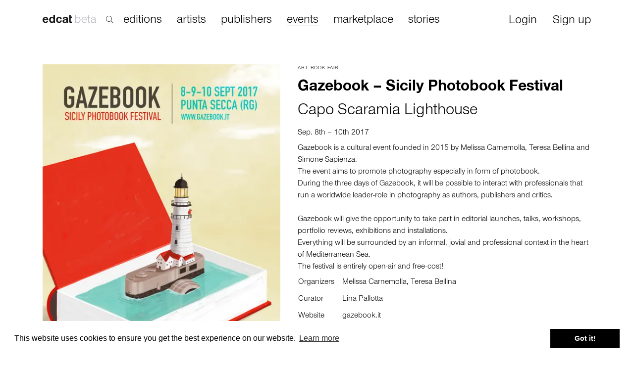

--- FILE ---
content_type: text/html; charset=utf-8
request_url: https://edcat.net/events/gazebook-sicily-photobook-festival/
body_size: 5775
content:


<!DOCTYPE html>
<html ng-app="App">

<head>
  <meta name="viewport" content="width=device-width, initial-scale=1.0">
  <meta name="theme-color" content="#ffffff">
  <meta charset="UTF-8">
  <meta name="google-site-verification" content="BNN3wOp_pqU1WQ0ma9uf_YdS5O1RKOo583asG5JQ3RY" />

  
<title>Gazebook – Sicily Photobook Festival – edcat artists’ publication catalogue</title>
<meta name="description" content="Capo Scaramia Lighthouse, Punta Secca, Sep. 8th – 10th 2017, Melissa Carnemolla, Teresa Bellina, Lina Pallotta, Gazebook is a cultural event founded in 2015 by Melissa Carnemolla, Teresa Bellina and Simone Sapienza.
The event aims to promote photography especially in form of photobook.
During the three days of Gazebook, it will be possible to interact with professionals that run a worldwide leader-role in photography as authors, publishers and critics.

Gazebook will give the opportunity to take part in editorial launches, talks, workshops, portfolio reviews, exhibitions and installations. 
Everything will be surrounded by an informal, jovial and professional context in the heart of Mediterranean Sea.
The festival is entirely open-air and free-cost!">

<meta property="og:url" content="https://edcat.net/events/gazebook-sicily-photobook-festival/" />
<meta property="og:type" content="product" />
<meta property="og:title" content="Gazebook – Sicily Photobook Festival – edcat artists’ publication catalogue" />
<meta property="og:description" content="Capo Scaramia Lighthouse, Punta Secca, Sep. 8th – 10th 2017, Melissa Carnemolla, Teresa Bellina, Lina Pallotta, Gazebook is a cultural event founded in 2015 by Melissa Carnemolla, Teresa Bellina and Simone Sapienza.
The event aims to promote photography especially in form of photobook.
During the three days of Gazebook, it will be possible to interact with professionals that run a worldwide leader-role in photography as authors, publishers and critics.

Gazebook will give the opportunity to take part in editorial launches, talks, workshops, portfolio reviews, exhibitions and installations. 
Everything will be surrounded by an informal, jovial and professional context in the heart of Mediterranean Sea.
The festival is entirely open-air and free-cost!" />
<meta property="og:image" content="https://cdn.edcat.net/cdn-cgi/image/quality=75,format=auto,width=500/media/events/Gazebook-exe-per-post_670.jpg" />


  <link rel="apple-touch-icon" sizes="180x180" href="https://cdn.edcat.net/edcat_static/favicons/apple-touch-icon.ef2caeb23f48.png">
  <link rel="icon" type="image/png" sizes="32x32" href="https://cdn.edcat.net/edcat_static/favicons/favicon-32x32.ead904ac4101.png">
  <link rel="icon" type="image/png" sizes="16x16" href="https://cdn.edcat.net/edcat_static/favicons/favicon-16x16.13b97ee98673.png">
  <link rel="manifest" href="https://cdn.edcat.net/edcat_static/favicons/manifest.d8aaa1244b37.json">
  <link rel="mask-icon" href="https://cdn.edcat.net/edcat_static/favicons/safari-pinned-tab.354e2760c5c0.svg" color="#2000ff">
  <link rel="shortcut icon" href="https://cdn.edcat.net/edcat_static/favicons/favicon.f15cd94b6d29.ico">

  <link href="https://cdn.edcat.net/edcat_static/css/bootstrap.min.2f19a8cbdcfb.css" rel="stylesheet">
  <link href="https://cdn.edcat.net/edcat_static/css/font-awesome.min.2a61587af217.css" rel="stylesheet">
  <link href="https://cdn.edcat.net/edcat_static/css/edcat-icons.a0811f149005.css" rel="stylesheet">
  <link href="https://cdn.edcat.net/edcat_static/css/styles.a3168f931c7c.css" rel="stylesheet">
  <link href="https://cdn.edcat.net/edcat_static/css/custom.0616130d96fa.css" rel="stylesheet">
  <link href="https://cdn.edcat.net/edcat_static/css/media.c0e0f824ba1a.css" rel="stylesheet">
  <link href="https://cdn.edcat.net/edcat_static/css/import.ff87dc5fdbfd.css" rel="stylesheet">

  
    <script>
      window.RECAPTCHA_SITEKEY = '6Lfsqi4UAAAAAIpexidh1ghaITnL-OhTKKGWl36b';
    </script>
  

  <link rel="stylesheet" type="text/css" href="//cdnjs.cloudflare.com/ajax/libs/cookieconsent2/3.0.3/cookieconsent.min.css" />
  <script src="//cdnjs.cloudflare.com/ajax/libs/cookieconsent2/3.0.3/cookieconsent.min.js"></script>
  <script>
    window.addEventListener("load", function() {
      window.cookieconsent.initialise({
        "palette": {
          "popup": {
            "background": "#ffffff"
          },
          "button": {
            "background": "#000000"
          }
        }
      })
    });
  </script>

  
  
</head>

<body>
  <div id="top-container">
    


<nav class="navbar navbar-fixed-top hide-nav-on-mobile" role="navigation" id="search_active">
  <div class="container">
    <div class="row" style="margin-left: -15px;">
      <div class="col-lg-2 col-xs-2 col-sm-2">
        <div class="navbar-header">
          <a class="navbar-brand" href="/">
            <img src="https://cdn.edcat.net/edcat_static/images/logo_beta.4b9c845bf4a0.svg" alt="" class="logo">
          </a>
        </div>
        <div class="search">
          <img src="https://cdn.edcat.net/edcat_static/images/search.7c2c9189e108.svg" alt="" class="search-icon">
        </div>
      </div>
      <div class="col-lg-9 col-xs-9 col-sm-9">
        <div class="search-popup">
          <input type="text" id="search-new-input" placeholder="Search within 22,132 artists' books, editions, monographs and ephemera">
        </div>
      </div>
      <div class="col-lg-1 col-xs-1 col-sm-1 text-right">
        <div id="close-search">×</div>
      </div>
    </div>
  </div>
</nav>


<nav class="navbar navbar-fixed-top hide-nav-on-mobile" role="navigation" id="search_not_active">
  <div class="container">
    <div class="navbar-header">
      <a class="navbar-brand" href="/">
        <img src="https://cdn.edcat.net/edcat_static/images/logo_beta.4b9c845bf4a0.svg" alt="" class="logo">
      </a>
    </div>

    
    <div class="search">
      <img src="https://cdn.edcat.net/edcat_static/images/search.7c2c9189e108.svg" alt="" class="search-icon">
    </div>
    

    <div class="collapse navbar-collapse">
      <ul class="nav navbar-nav main nav-links header-links">
        <li><a href="/items/" class="">editions</a></li>
        <li><a href="/artists/" class="">artists</a></li>
        <li><a href="/publishers/" class="">publishers</a></li>
        <li><a href="/events/" class="active">events</a></li>
        <li><a href="/marketplace/" class="">marketplace</a></li>
        <li><a href="/stories">stories</a></li>
      </ul>
      <ul class="nav navbar-nav navbar-right">
        

        
        <li style="padding-right: 15px; padding-left: 15px;">
          <a href="" class="btn btn-sm login-required">Login</a>
        </li>
        <li style="padding-right: 15px; padding-left: 15px;">
          <a href="#" class="btn btn-sm signup">Sign up</a>
        </li>
        
      </ul>
    </div>
  </div>
</nav>


<nav class="navbar hide-nav-on-desktop" role="navigation">
  <div class="container">
    <div class="navbar-header">
      <button type="button" class="navbar-toggle collapsed" data-toggle="collapse" data-target="#navbar-top-collapse">
        <span class="sr-only">Toggle navigation</span>
        <span class="icon-bar"></span>
        <span class="icon-bar"></span>
        <span class="icon-bar"></span>
      </button>
      
      <a class="navbar-brand" href="/">
        <img src="https://cdn.edcat.net/edcat_static/images/logo_beta.4b9c845bf4a0.svg" alt="" class="logo">
      </a>
    </div>

    <div class="collapse navbar-collapse" id="navbar-top-collapse" style="padding-left: 15px;">
      <ul class="nav navbar-nav main nav-links">
        <li><a href="/items/">editions</a></li>
        <li><a href="/artists/">artists</a></li>
        <li><a href="/publishers/">publishers</a></li>
        <li><a href="/events/">events</a></li>
        <li><a href="/marketplace/">marketplace</a></li>
        <li><a href="/stories">stories</a></li>
      </ul>
      <ul class="nav navbar-nav nav-links" style="margin-top: -7px;">
        

        
        <li>
          <a href="#" class="login-required">Login</a>
        </li>
        <li>
          <a href="#" class="signup">Sign up</a>
        </li>
        
      </ul>
    </div>

    <form class="navbar-form navbar-left autocomplete-me" role="search" action="/search/" autocomplete="off">
      <div class="form-group inner-addon right-addon">
        <input type="text" class="form-control" placeholder="search" name="q" id="search-input">
        <i class="glyphicon glyphicon-search"></i>
      </div>
    </form>
  </div>
</nav>

  </div>

  
    <div class="container" id="main-container">
      
<div class="row event-view">
  

  

  <div class="event col-lg-12 col-xs-12 col-md-12 col-sm-12">
    <div class="image-block">
      
      <img src="https://cdn.edcat.net/cdn-cgi/image/quality=75,format=auto,width=500/media/events/Gazebook-exe-per-post_670.jpg" alt="">
      

      
    </div>
    <div class="content has_margin">
      <p class="category">Art Book Fair</p>
      <p class="title">Gazebook – Sicily Photobook Festival</p>
      <p class="venues">
        
        <a href="/entities/e62b6cf8-56b3-4783-a4e8-6ff8095d81f3/">Capo Scaramia Lighthouse</a>
        
      </p>
      
      
      <p>Sep. 8th – 10th 2017</p>
      
      
      
      <p>Gazebook is a cultural event founded in 2015 by Melissa Carnemolla, Teresa Bellina and Simone Sapienza.<br>The event aims to promote photography especially in form of photobook.<br>During the three days of Gazebook, it will be possible to interact with professionals that run a worldwide leader-role in photography as authors, publishers and critics.<br><br>Gazebook will give the opportunity to take part in editorial launches, talks, workshops, portfolio reviews, exhibitions and installations. <br>Everything will be surrounded by an informal, jovial and professional context in the heart of Mediterranean Sea.<br>The festival is entirely open-air and free-cost!</p>
      
      <table>
        
        <tr>
          <td>Organizers</td>
          <td>
            
            <nobr><a href="/entities/5753f218-4466-42fc-a227-142ca35397aa/">Melissa Carnemolla</a>,</nobr>
            
            <nobr><a href="/entities/7e08e58c-8a39-4b3a-8fb4-f8c89db58a27/">Teresa Bellina</a></nobr>
            
          </td>
        </tr>
        
        
        <tr>
          <td>Curator</td>
          <td>
            
            <nobr><a href="/entities/e965da3d-46c8-4b26-89c2-ab92488ad75c/">Lina Pallotta</a></nobr>
            
          </td>
        </tr>
        
        
        <tr>
          <td>Website</td>
          <td><a href="http://gazebook.it/" target="_blank">gazebook.it</a></td>
        </tr>
        
        <tr>
          <td>Address</td>
          <td>
            Punta Secca, Italy
          </td>
        </tr>
      </table>
    </div>
  </div>
  
</div>


<div class="row event-artists hide-on-mobile">
  

  <div class="col-lg-12 col-xs-12 col-md-12 col-sm-12">
    <p>Participating Artists</p>
    <ul class="artists-list colums-gap">
      
      <li><a href="/entities/cagdas-erdogan/">Cagdas Erdogan</a></li>
      
      <li><a href="/entities/daria-addabbo/">Daria Addabbo</a></li>
      
      <li><a href="/entities/giorgio-di-noto/">Giorgio Di Noto</a></li>
      
      <li><a href="/entities/karim-el-maktafi/">Karim El Maktafi</a></li>
      
      <li><a href="/entities/leila-fatemi/">Leila Fatemi</a></li>
      
      <li><a href="/entities/miro-kuzmanovic/">Miro Kuzmanovic</a></li>
      
      <li><a href="/entities/moises-saman/">Moises Saman</a></li>
      
      <li><a href="/entities/salvatore-vitale/">Salvatore Vitale</a></li>
      
    </ul>
  </div>
</div>


<div class="row event-artists hide-on-desktop">
  
  <div class="col-lg-2 col-xs-12 col-md-12 col-sm-12">
    <p>Participating Artists</p>
    <ul class="artists-list">
      
      <li><a href="/entities/cagdas-erdogan/">Cagdas Erdogan</a></li>
      
      <li><a href="/entities/daria-addabbo/">Daria Addabbo</a></li>
      
      <li><a href="/entities/giorgio-di-noto/">Giorgio Di Noto</a></li>
      
      <li><a href="/entities/karim-el-maktafi/">Karim El Maktafi</a></li>
      
      <li><a href="/entities/leila-fatemi/">Leila Fatemi</a></li>
      
      <li><a href="/entities/miro-kuzmanovic/">Miro Kuzmanovic</a></li>
      
      <li><a href="/entities/moises-saman/">Moises Saman</a></li>
      
      <li><a href="/entities/salvatore-vitale/">Salvatore Vitale</a></li>
      
    </ul>
  </div>
  
  
</div>






<div class="row event-artists-items">
  <h4>
    3 editions by participating artists and publishers on edcat
  </h4>

  <div id="event_items"></div>
  <p id="next_items">loading more...</p>
</div>



      <div class="row footer">
  <div class="col-xs-12 col-sm-12 col-lg-6 col-md-6">
    <ul>
      <li>
        <a href="/about/mission/">About edcat</a>
      </li>
      <li>
        <a href="https://feedback.userreport.com/67ccbe85-e56f-4f2a-9d37-9e5e8ee63e9c/#ideas/popular" target="_blank">Send Feedback</a>
      </li>
      <li>
        <a href="/about/help/">Get Help</a>
      </li>
    </ul>
  </div>
  <div class="col-xs-12 col-sm-12 col-lg-6 col-md-6">
    <ul class="pull-right">
      <li>
        &copy; edcat 2026
      </li>
      <li>
        <a href="/info/privacy-policy/">Privacy Policy</a>
      </li>
      <li>
        <a href="/info/cookie-policy/">Cookie Policy</a>
      </li>
      <li>
        <a href="/info/terms-and-conditions/">Terms and Conditions</a>
      </li>
    </ul>
  </div>
</div>

    </div>
  

  <!--googleoff: index-->
  <div class="modal fade auth-modal" id="login-modal">
  <div class="modal-dialog">
    <div class="modal-content">
      <div class="modal-header text-center">
        <button type="button" class="close" data-dismiss="modal" aria-hidden="true">&times;</button>
        <h2 class="modal-title">Login</h2>
        <h1>Please Login to edcat</h1>
      </div>
      <div class="modal-container">
        <div class="modal-body">

        </div>
        <div class="modal-footer">
          <button class="btn btn-primary login-button" id="login-button">Login</button>

          <p class="sign-up-hint-2"><a href="#" id="forgot-password">Forgot Password?</a></p>
          <p class="">Don't have an account? <a href="#" class="signup">Sign Up</a></p>
        </div>
      </div>
    </div>
  </div>
</div>

<div class="modal fade auth-modal" id="sign-up-modal">
  <div class="modal-dialog">
    <div class="modal-content">
      <div class="modal-header text-center">
        <button type="button" class="close" data-dismiss="modal" aria-hidden="true">&times;</button>
        <h2 class="modal-title">Sign Up</h2>
        <h1>Create an Account</h1>
      </div>
      <div class="modal-container">
        <div class="modal-body">

        </div>

        <div class="modal-footer">
          <button class="btn btn-primary login-button" id="sign-up-button">Join edcat</button>

          <p class="sign-up-hint">By creating your edcat account you agree to our
            <a href="/info/terms/">Terms of Use</a> and <a href="/info/privacy/">Privacy Policy</a>.
          </p>
          <p class="sign-up-hint-2">You already have an account? <a href="#" class="login-required">Log in!</a></p>
        </div>
      </div>
    </div>
  </div>
</div>

<div class="modal fade auth-modal" id="sign-up-success-modal">
  <div class="modal-dialog">
    <div class="modal-content">
      <div class="modal-header text-center">
        <button type="button" class="close" data-dismiss="modal" aria-hidden="true">&times;</button>
        <h2 class="modal-title">Sign Up</h2>
        <h1>Thank you for signing up!</h1>
      </div>
      <div class="modal-container">
        <div class="modal-body text-center">
          <p>
            Thank you! Just one more step before you can use edcat:
            <br>
            Please click the link in the email we’ve just sent you to confirm your e-mail address.
          </p>
        </div>
      </div>
    </div>
  </div>
</div>

<div class="modal fade auth-modal" id="forgot-password-success-modal">
  <div class="modal-dialog">
    <div class="modal-content">
      <div class="modal-header text-center">
        <button type="button" class="close" data-dismiss="modal" aria-hidden="true">&times;</button>
        <h2 class="modal-title">Reset password</h2>
        <h1>Please Check Your Email Inbox</h1>
      </div>
      <div class="modal-container">
        <div class="modal-body"></div>
        <div class="modal-footer">
          <br>
          <p>
            If there is a registered account with the address you entered, we have just sent you
            an email with a link to create a new password. You might need to also check your spam folder.
          </p>
        </div>
      </div>
    </div>
  </div>
</div>

<div class="modal fade auth-modal" id="forgot-password-modal">
  <div class="modal-dialog">
    <div class="modal-content">
      <div class="modal-header text-center">
        <button type="button" class="close" data-dismiss="modal" aria-hidden="true">&times;</button>
        <h2 class="modal-title">Reset password</h2>
        <h1>Please Enter Your Email</h1>
      </div>
      <div class="modal-container">
        <div class="modal-body">
          <form action="/forgot-password-action/" method="POST" id="forgot-password-form">
            <input type="hidden" name="csrfmiddlewaretoken" value="hoQ8Ns19L8jVNEudfz61O5rEQIwnIBpCbu4HblGynIMXIWBt96JuPPeIeMqizWBo">
            <div class="form-group">
              <label class="control-label sr-only" for="id_forgot_email">Email</label>
              <div class="">
                <input type="email" name="email" id="id_forgot_email" required="" placeholder="Email" class="form-control" maxlength="255">
              </div>
            </div>
          </form>
        </div>
        <div class="modal-footer">
          <button class="btn btn-primary login-button" id="send-forgot-password">Send Reset Link</button>
        </div>
      </div>
    </div>
  </div>
</div>

  <!--googleon: index-->

  
    <script async defer src="https://simple.edcat.net/latest.js"></script>
    <noscript><img src="https://simple.edcat.net/noscript.gif" alt=""/></noscript>
  

  <script type="text/javascript">
    var login_url = '/login/';
    var forgot_password_url = '/forgot-password-action/';
    var sign_up_url = '/sign_up/?next=';
    var user_is_authenticated = false;
  </script>
  <script src="https://cdn.edcat.net/edcat_static/js/jquery-1.10.1.min.37208a7e82fa.js"></script>
  <script src="https://cdn.edcat.net/edcat_static/js/bootstrap.min.2f34b630ffe3.js"></script>
  <script src="https://cdn.edcat.net/edcat_static/js/main.8ceeb43633a7.js"></script>
  <script src="https://cdn.edcat.net/edcat_static/js/autocomplete.fe38116e60c3.js"></script>
  <script src="https://cdn.edcat.net/edcat_static/js/lazysizes.min.310433e7f609.js"></script>
  <script src="https://www.google.com/recaptcha/api.js" async defer></script>

  
<script>
  var items_url = '/events/gazebook-sicily-photobook-festival/items/render/';
  var page = 0;
  var is_loading = false;
  var $next_items = $('#next_items');

  $(document).ready(function() {
    load_next_page();

    $(window).on('resize scroll', function() {
      if (is_in_viewport($next_items) && !is_loading) {
        load_next_page();
      }
    });

    $("#external_shop_checkbox").change(function() {
      const changeExternalShopVisibility = "/events/gazebook-sicily-photobook-festival/event-external-shop_visibility/"
      if (this.checked) {
        window.location.href = changeExternalShopVisibility + '?visible=1';
      } else {
        window.location.href = changeExternalShopVisibility + '?visible=0';
      }
    });
  });

  function load_next_page() {
    is_loading = true;
    page += 1;

    $.get(items_url + '?page=' + page, function(data) {
      if (!data) {
        $next_items.hide();
      } else {
        $('#event_items').append(data);
      }

      is_loading = false;
    });
  }

  function is_in_viewport(element) {
    if (!element.is(':visible')) {
      return false;
    }

    var elementTop = element.offset().top;
    var elementBottom = elementTop + element.outerHeight();

    var viewportTop = $(window).scrollTop();
    var viewportBottom = viewportTop + $(window).height();

    return elementBottom > viewportTop && elementTop < viewportBottom;
  }

</script>

</body>

</html>


--- FILE ---
content_type: text/html; charset=utf-8
request_url: https://edcat.net/events/gazebook-sicily-photobook-festival/items/render/?page=1
body_size: 546
content:


<div class="row">
  

  



<div class="col-xs-6 col-sm-4 col-md-2 tile">
  <div class="item-thumb" style="height: 229px;">
    <a href="/item/discordia/">
      
      <img style="max-height: 229px;" class="img-responsive lazyload" data-src="https://cdn.edcat.net/cdn-cgi/image/quality=75,format=auto,width=500/media/items/discordia.png" />
      
    </a>
  </div>
  
  <div class="category">Artists’ Book</div>
  
  <span class="main-title">
    <a href="/item/discordia/">Discordia</a>
  </span>
  
  <span class="authors-list">
    
    by
    <a href="/entities/moises-saman/">Moises Saman</a>
    
  </span>
  

  

  
</div>


  



  



<div class="col-xs-6 col-sm-4 col-md-2 tile">
  <div class="item-thumb" style="height: 229px;">
    <a href="/item/the-iceberg/">
      
      <img style="max-height: 229px;" class="img-responsive lazyload" data-src="https://cdn.edcat.net/cdn-cgi/image/quality=75,format=auto,width=500/media/items/Screenshot_2021-12-17_at_15.37.05.jpg" />
      
    </a>
  </div>
  
  <div class="category">Artists’ Book</div>
  
  <span class="main-title">
    <a href="/item/the-iceberg/">The iceberg</a>
  </span>
  
  <span class="authors-list">
    
    by
    <a href="/entities/giorgio-di-noto/">Giorgio Di Noto</a>
    
  </span>
  

  

  
</div>


  



  



<div class="col-xs-6 col-sm-4 col-md-2 tile">
  <div class="item-thumb" style="height: 229px;">
    <a href="/item/the-polaside-of-life/">
      
      <img style="max-height: 229px;" class="img-responsive lazyload" data-src="https://cdn.edcat.net/cdn-cgi/image/quality=75,format=auto,width=500/media/items/3033.jpg" />
      
    </a>
  </div>
  
  <div class="category">Exhibition Catalogue</div>
  
  <span class="main-title">
    <a href="/item/the-polaside-of-life/">the polaside of life</a>
  </span>
  
  <span class="authors-list">
    
    by
    <a href="/entities/salvatore-vitale/">Salvatore Vitale</a>
    
  </span>
  

  

  
</div>


  
</div>


